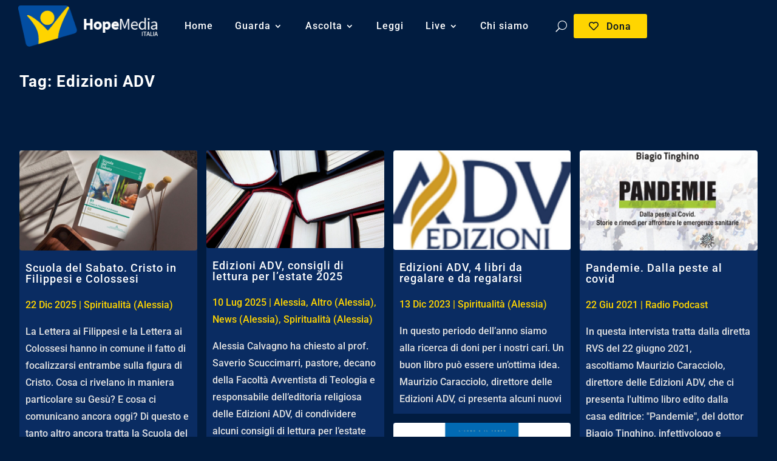

--- FILE ---
content_type: text/css
request_url: https://hopemedia.it/wp-content/et-cache/232551/et-core-unified-cpt-deferred-232551.min.css?ver=1768989491
body_size: 909
content:
.hover-menu a:hover{opacity:.7}@media (min-width:1920px){.et_pb_row.et_pb_row_0_tb_footer{width:80%!important}.hover-menu a{font-size:16px!important}}.et_pb_section_0_tb_footer{border-top-width:5px;border-top-color:rgba(255,213,0,0.1)}.et_pb_section_0_tb_footer.et_pb_section{padding-top:45px;padding-bottom:15px;margin-top:0px;background-color:#011C40!important}.et_pb_row_0_tb_footer,body #page-container .et-db #et-boc .et-l .et_pb_row_0_tb_footer.et_pb_row,body.et_pb_pagebuilder_layout.single #page-container #et-boc .et-l .et_pb_row_0_tb_footer.et_pb_row,body.et_pb_pagebuilder_layout.single.et_full_width_page #page-container #et-boc .et-l .et_pb_row_0_tb_footer.et_pb_row{width:94%}.et_pb_row_0_tb_footer{bottom:0px;top:auto;left:0px;right:auto;display:flex;align-items:baseline}.et_pb_code_0_tb_footer{padding-bottom:12px}.et_pb_image_0_tb_footer,.et_pb_image_1_tb_footer{padding-top:0px;padding-bottom:0px;margin-top:0px!important;margin-bottom:0px!important;width:150px;text-align:center}.et_pb_button_0_tb_footer_wrapper .et_pb_button_0_tb_footer,.et_pb_button_0_tb_footer_wrapper .et_pb_button_0_tb_footer:hover{padding-top:1px!important;padding-bottom:1px!important}.et_pb_button_0_tb_footer_wrapper{margin-bottom:10px!important}body #page-container .et_pb_section .et_pb_button_0_tb_footer{color:#011C40!important;border-width:1px!important;border-color:RGBA(255,255,255,0);border-radius:4px;letter-spacing:0.8px;font-size:20px;padding-right:0.7em;padding-left:2em;background-color:#FFD500}body #page-container .et_pb_section .et_pb_button_0_tb_footer:hover{color:#FFD500!important;border-color:#FFD500!important;font-size:25px!important;background-image:initial;background-color:#011C40}body #page-container .et_pb_section .et_pb_button_0_tb_footer:after{display:none}body #page-container .et_pb_section .et_pb_button_0_tb_footer:before{content:attr(data-icon);font-family:FontAwesome!important;font-weight:900!important;line-height:inherit;font-size:inherit!important;opacity:1;margin-left:-1.3em;right:auto;display:inline-block;font-family:FontAwesome!important;font-weight:900!important}body #page-container .et_pb_section .et_pb_button_0_tb_footer:hover:before{margin-left:.3em;right:auto;margin-left:-1.3em}.et_pb_button_0_tb_footer{transition:color 300ms ease 0ms,font-size 300ms ease 0ms,line-height 300ms ease 0ms,padding 300ms ease 0ms,background-color 300ms ease 0ms,border 300ms ease 0ms}.et_pb_button_0_tb_footer,.et_pb_button_0_tb_footer:after{transition:all 300ms ease 0ms}.et_pb_code_1_tb_footer{padding-bottom:5px}.et_pb_row_1_tb_footer,.et_pb_row_2_tb_footer{bottom:0px;top:auto;left:0px;right:auto;display:flex;align-items:flex-end}.et_pb_text_0_tb_footer.et_pb_text,.et_pb_text_1_tb_footer.et_pb_text,.et_pb_text_2_tb_footer.et_pb_text{color:#FFFFFF!important}.et_pb_text_0_tb_footer,.et_pb_text_2_tb_footer{font-family:'Roboto',Helvetica,Arial,Lucida,sans-serif;font-size:14px;padding-top:0px!important;padding-bottom:0px!important;margin-top:0px!important;margin-bottom:0px!important}.et_pb_code_2_tb_footer,.et_pb_code_5_tb_footer{padding-bottom:12px;margin-top:45px!important}.et_pb_code_3_tb_footer,.et_pb_code_4_tb_footer{padding-bottom:5px;margin-top:20px!important}.et_pb_image_2_tb_footer{padding-top:0px;padding-bottom:0px;margin-top:0px!important;margin-bottom:0px!important;width:120px;text-align:center}.et_pb_text_1_tb_footer{font-family:'Roboto',Helvetica,Arial,Lucida,sans-serif;font-size:12px;padding-top:0px!important;padding-bottom:0px!important;margin-top:0px!important;margin-bottom:0px!important}.et_pb_row_3_tb_footer.et_pb_row{padding-top:0px!important;padding-bottom:0px!important;margin-top:30px!important;margin-right:auto!important;margin-bottom:0px!important;margin-left:auto!important;padding-top:0px;padding-bottom:0px}.et_pb_row_0_tb_footer.et_pb_row{padding-top:0px!important;padding-right:0px!important;padding-bottom:0px!important;padding-left:0px!important;margin-top:0px!important;margin-right:0px!important;margin-bottom:0px!important;margin-left:0px!important;margin-left:auto!important;margin-right:auto!important;padding-top:0px;padding-right:0px;padding-bottom:0px;padding-left:0px}.et_pb_image_0_tb_footer.et_pb_module,.et_pb_image_1_tb_footer.et_pb_module,.et_pb_image_2_tb_footer.et_pb_module{margin-left:auto!important;margin-right:auto!important}.et_pb_row_1_tb_footer.et_pb_row,.et_pb_row_2_tb_footer.et_pb_row{padding-top:0px!important;padding-bottom:0px!important;margin-top:0px!important;margin-bottom:0px!important;margin-left:auto!important;margin-right:auto!important;padding-top:0px;padding-bottom:0px}@media only screen and (min-width:981px){.et_pb_row_1_tb_footer,.et_pb_code_2_tb_footer,.et_pb_code_3_tb_footer,.et_pb_row_2_tb_footer,.et_pb_code_4_tb_footer,.et_pb_code_5_tb_footer{display:none!important}}@media only screen and (max-width:980px){.et_pb_section_0_tb_footer{border-top-width:5px;border-top-color:rgba(255,213,0,0.1)}.et_pb_image_0_tb_footer .et_pb_image_wrap img,.et_pb_image_1_tb_footer .et_pb_image_wrap img,.et_pb_image_2_tb_footer .et_pb_image_wrap img{width:auto}body #page-container .et_pb_section .et_pb_button_0_tb_footer:before{line-height:inherit;font-size:inherit!important;margin-left:-1.3em;right:auto;display:inline-block;opacity:1;content:attr(data-icon);font-family:FontAwesome!important;font-weight:900!important}body #page-container .et_pb_section .et_pb_button_0_tb_footer:after{display:none}body #page-container .et_pb_section .et_pb_button_0_tb_footer:hover:before{margin-left:.3em;right:auto;margin-left:-1.3em}}@media only screen and (min-width:768px) and (max-width:980px){.et_pb_row_0_tb_footer,.et_pb_row_2_tb_footer,.et_pb_row_3_tb_footer{display:none!important}}@media only screen and (max-width:767px){.et_pb_section_0_tb_footer{border-top-width:5px;border-top-color:rgba(255,213,0,0.1)}.et_pb_row_0_tb_footer,.et_pb_row_1_tb_footer,.et_pb_row_3_tb_footer{display:none!important}.et_pb_image_0_tb_footer .et_pb_image_wrap img,.et_pb_image_1_tb_footer .et_pb_image_wrap img,.et_pb_image_2_tb_footer .et_pb_image_wrap img{width:auto}body #page-container .et_pb_section .et_pb_button_0_tb_footer:before{line-height:inherit;font-size:inherit!important;margin-left:-1.3em;right:auto;display:inline-block;opacity:1;content:attr(data-icon);font-family:FontAwesome!important;font-weight:900!important}body #page-container .et_pb_section .et_pb_button_0_tb_footer:after{display:none}body #page-container .et_pb_section .et_pb_button_0_tb_footer:hover:before{margin-left:.3em;right:auto;margin-left:-1.3em}}